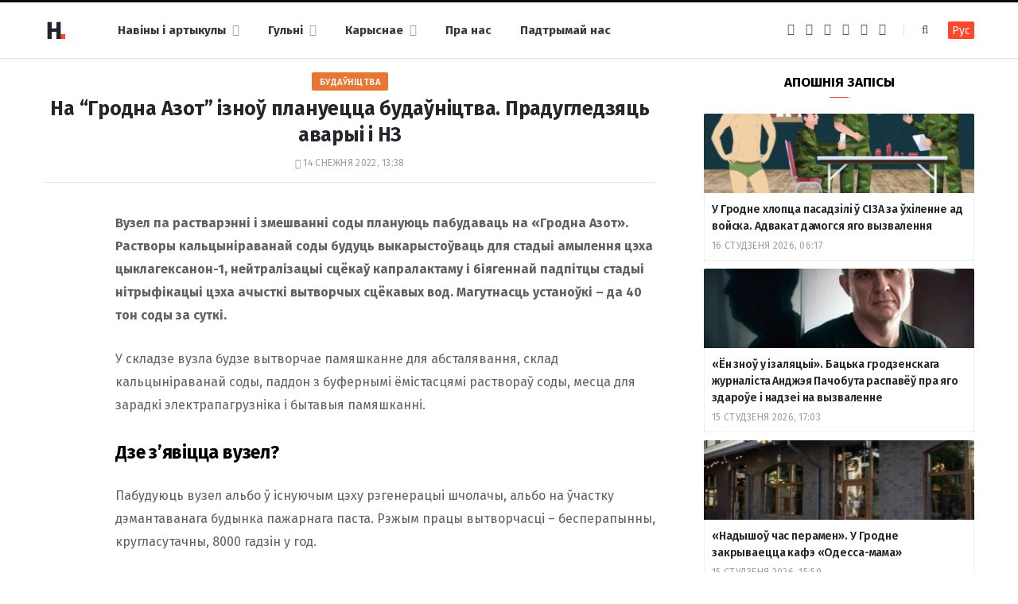

--- FILE ---
content_type: text/html; charset=UTF-8
request_url: https://hrodna.life/2022/12/14/azot-stroitelstvo-2022/
body_size: 14316
content:
<!DOCTYPE html><html lang="be" itemscope="itemscope" itemtype="http://schema.org/WebSite"><head><link 
 rel="alternate" 
 hreflang="x-default" 
 href="https://hrodna.life/2022/12/14/azot-stroitelstvo-2022/" /><link 
 rel="alternate" 
 hreflang="ru_RU" 
 href="https://ru.hrodna.life/2022/12/14/azot-stroitelstvo-2022/" /><meta charset="UTF-8" /><meta http-equiv="x-ua-compatible" content="ie=edge" /><meta name="viewport" content="width=device-width, initial-scale=1" /><link rel="profile" href="http://gmpg.org/xfn/11" /><link rel="apple-touch-icon" sizes="180x180" href="/wp-content/themes/hrodna-2019/apple-touch-icon.png"><link rel="icon" type="image/png" href="/wp-content/themes/hrodna-2019/fav/icon-32x32.png" sizes="32x32"><link rel="icon" type="image/png" href="/wp-content/themes/hrodna-2019/fav/icon-16x16.png" sizes="16x16"><link rel="manifest" href="/wp-content/themes/hrodna-2019/fav/manifest.json" crossorigin="use-credentials"><meta name="msapplication-config" content="/wp-content/themes/hrodna-2019/fav/browserconfig.xml"><meta name="theme-color" content="#f4f6f8"><meta name='robots' content='index, follow, max-image-preview:large, max-snippet:-1, max-video-preview:-1' /><style>img:is([sizes="auto" i], [sizes^="auto," i]) { contain-intrinsic-size: 3000px 1500px }</style> <script data-cfasync="false" data-pagespeed-no-defer>var gtm4wp_datalayer_name = "dataLayer";
	var dataLayer = dataLayer || [];

	const gtm4wp_scrollerscript_debugmode         = false;
	const gtm4wp_scrollerscript_callbacktime      = 100;
	const gtm4wp_scrollerscript_readerlocation    = 150;
	const gtm4wp_scrollerscript_contentelementid  = "content";
	const gtm4wp_scrollerscript_scannertime       = 60;</script> <title>На &quot;Гродна Азот&quot; ізноў плануецца будаўніцтва. Прадугледзяць аварыі і НЗ - Hrodna.life - навіны Гродна</title><meta name="description" content="Вузел па растварэнні і змешванні соды плануюць пабудаваць на «Гродна Азот». Растворы кальцыніраванай соды будуць выкарыстоўваць для стадыі амылення цэха" /><meta property="og:locale" content="en_US" /><meta property="og:type" content="article" /><meta property="og:title" content="На &quot;Гродна Азот&quot; ізноў плануецца будаўніцтва. Прадугледзяць аварыі і НЗ" /><meta property="og:description" content="Вузел па растварэнні і змешванні соды плануюць пабудаваць на «Гродна Азот». Растворы кальцыніраванай соды будуць выкарыстоўваць для стадыі амылення цэха" /><meta property="og:url" content="https://hrodna.life/2022/12/14/azot-stroitelstvo-2022/" /><meta property="og:site_name" content="Hrodna.life - навіны Гродна" /><meta property="article:publisher" content="https://www.facebook.com/hrodna.one.love" /><meta property="article:published_time" content="2022-12-14T10:38:31+00:00" /><meta property="article:modified_time" content="2022-12-14T11:01:18+00:00" /><meta property="og:image" content="https://hrodna.life/wp-content/uploads/2022/12/Grodno-Azot.jpg" /><meta property="og:image:width" content="1" /><meta property="og:image:height" content="1" /><meta property="og:image:type" content="image/jpeg" /><meta name="author" content="А К" /><meta name="twitter:card" content="summary_large_image" /><meta name="twitter:creator" content="@HrodnaL" /> <script type="application/ld+json" class="yoast-schema-graph">{"@context":"https://schema.org","@graph":[{"@type":"NewsArticle","@id":"https://hrodna.life/2022/12/14/azot-stroitelstvo-2022/#article","isPartOf":{"@id":"https://hrodna.life/2022/12/14/azot-stroitelstvo-2022/"},"author":{"name":"А К","@id":"https://hrodna.life/#/schema/person/f193410c52aa1794c8432f4479805ce0"},"headline":"На &#8220;Гродна Азот&#8221; ізноў плануецца будаўніцтва. Прадугледзяць аварыі і НЗ","datePublished":"2022-12-14T10:38:31+00:00","dateModified":"2022-12-14T11:01:18+00:00","mainEntityOfPage":{"@id":"https://hrodna.life/2022/12/14/azot-stroitelstvo-2022/"},"wordCount":175,"publisher":{"@id":"https://hrodna.life/#organization"},"image":{"@id":"https://hrodna.life/2022/12/14/azot-stroitelstvo-2022/#primaryimage"},"thumbnailUrl":"https://hrodna.life/wp-content/uploads/2022/12/Grodno-Azot.jpg","keywords":["будаўніцтва","грамадства","прамысловасць","экалогія"],"articleSection":["Навіны"],"inLanguage":"be","copyrightYear":"2022","copyrightHolder":{"@id":"https://hrodna.life/#organization"}},{"@type":"WebPage","@id":"https://hrodna.life/2022/12/14/azot-stroitelstvo-2022/","url":"https://hrodna.life/2022/12/14/azot-stroitelstvo-2022/","name":"На \"Гродна Азот\" ізноў плануецца будаўніцтва. Прадугледзяць аварыі і НЗ - Hrodna.life - навіны Гродна","isPartOf":{"@id":"https://hrodna.life/#website"},"primaryImageOfPage":{"@id":"https://hrodna.life/2022/12/14/azot-stroitelstvo-2022/#primaryimage"},"image":{"@id":"https://hrodna.life/2022/12/14/azot-stroitelstvo-2022/#primaryimage"},"thumbnailUrl":"https://hrodna.life/wp-content/uploads/2022/12/Grodno-Azot.jpg","datePublished":"2022-12-14T10:38:31+00:00","dateModified":"2022-12-14T11:01:18+00:00","description":"Вузел па растварэнні і змешванні соды плануюць пабудаваць на «Гродна Азот». Растворы кальцыніраванай соды будуць выкарыстоўваць для стадыі амылення цэха","inLanguage":"be","potentialAction":[{"@type":"ReadAction","target":["https://hrodna.life/2022/12/14/azot-stroitelstvo-2022/"]}]},{"@type":"ImageObject","inLanguage":"be","@id":"https://hrodna.life/2022/12/14/azot-stroitelstvo-2022/#primaryimage","url":"https://hrodna.life/wp-content/uploads/2022/12/Grodno-Azot.jpg","contentUrl":"https://hrodna.life/wp-content/uploads/2022/12/Grodno-Azot.jpg","caption":"Гродна Азот. Фото: Hrodna.life"},{"@type":"WebSite","@id":"https://hrodna.life/#website","url":"https://hrodna.life/","name":"Hrodna.life - навіны Гродна","description":"Hrodna.life - навіны і гісторыі з Гродна","publisher":{"@id":"https://hrodna.life/#organization"},"potentialAction":[{"@type":"SearchAction","target":{"@type":"EntryPoint","urlTemplate":"https://hrodna.life/?s={search_term_string}"},"query-input":{"@type":"PropertyValueSpecification","valueRequired":true,"valueName":"search_term_string"}}],"inLanguage":"be"},{"@type":"Organization","@id":"https://hrodna.life/#organization","name":"Hrodna.life","url":"https://hrodna.life/","logo":{"@type":"ImageObject","inLanguage":"be","@id":"https://hrodna.life/#/schema/logo/image/","url":"https://hrodna.life/wp-content/uploads/2017/10/320-logos3-01.png","contentUrl":"https://hrodna.life/wp-content/uploads/2017/10/320-logos3-01.png","width":320,"height":112,"caption":"Hrodna.life"},"image":{"@id":"https://hrodna.life/#/schema/logo/image/"},"sameAs":["https://www.facebook.com/hrodna.one.love","https://www.linkedin.com/company/hrodna-life/","https://be.wikipedia.org/wiki/Hrodna.life"],"email":"people34letters@gmail.com","legalName":"Žmonės ir raidės, VšĮ","foundingDate":"2016-10-10","ownershipFundingInfo":"https://hrodna.life/about-us/","correctionsPolicy":"https://hrodna.life/about-us/","ethicsPolicy":"https://hrodna.life/standarts/"},{"@type":"Person","@id":"https://hrodna.life/#/schema/person/f193410c52aa1794c8432f4479805ce0","name":"А К","image":{"@type":"ImageObject","inLanguage":"be","@id":"https://hrodna.life/#/schema/person/image/","url":"https://secure.gravatar.com/avatar/e76e793cf5dddc09a8ffb460892a5b0c?s=96&d=mm&r=g","contentUrl":"https://secure.gravatar.com/avatar/e76e793cf5dddc09a8ffb460892a5b0c?s=96&d=mm&r=g","caption":"А К"},"sameAs":["https://ru.hrodna.life/","https://x.com/HrodnaL"],"jobTitle":"выпускающий редактор","worksFor":"Hrodna.life","url":"https://hrodna.life/author/alena/"}]}</script> <link rel="amphtml" href="https://hrodna.life/2022/12/14/azot-stroitelstvo-2022/amp/" /><meta name="generator" content="AMP for WP 1.1.10"/><link rel='dns-prefetch' href='//ajax.googleapis.com' /><link href='https://fonts.gstatic.com' crossorigin='anonymous' rel='preconnect' /><link rel="alternate" type="application/rss+xml" title="Hrodna.life - навіны Гродна &raquo; Стужка" href="https://hrodna.life/feed/" /><link rel="alternate" type="application/rss+xml" title="Hrodna.life - навіны Гродна &raquo; Стужка каментарыяў" href="https://hrodna.life/comments/feed/" /><link rel='stylesheet' id='wp-block-library-css' href='https://hrodna.life/wp-includes/css/dist/block-library/style.min.css' type='text/css' media='all' /><style id='classic-theme-styles-inline-css' type='text/css'>/*! This file is auto-generated */
.wp-block-button__link{color:#fff;background-color:#32373c;border-radius:9999px;box-shadow:none;text-decoration:none;padding:calc(.667em + 2px) calc(1.333em + 2px);font-size:1.125em}.wp-block-file__button{background:#32373c;color:#fff;text-decoration:none}</style><style id='global-styles-inline-css' type='text/css'>:root{--wp--preset--aspect-ratio--square: 1;--wp--preset--aspect-ratio--4-3: 4/3;--wp--preset--aspect-ratio--3-4: 3/4;--wp--preset--aspect-ratio--3-2: 3/2;--wp--preset--aspect-ratio--2-3: 2/3;--wp--preset--aspect-ratio--16-9: 16/9;--wp--preset--aspect-ratio--9-16: 9/16;--wp--preset--color--black: #000000;--wp--preset--color--cyan-bluish-gray: #abb8c3;--wp--preset--color--white: #ffffff;--wp--preset--color--pale-pink: #f78da7;--wp--preset--color--vivid-red: #cf2e2e;--wp--preset--color--luminous-vivid-orange: #ff6900;--wp--preset--color--luminous-vivid-amber: #fcb900;--wp--preset--color--light-green-cyan: #7bdcb5;--wp--preset--color--vivid-green-cyan: #00d084;--wp--preset--color--pale-cyan-blue: #8ed1fc;--wp--preset--color--vivid-cyan-blue: #0693e3;--wp--preset--color--vivid-purple: #9b51e0;--wp--preset--gradient--vivid-cyan-blue-to-vivid-purple: linear-gradient(135deg,rgba(6,147,227,1) 0%,rgb(155,81,224) 100%);--wp--preset--gradient--light-green-cyan-to-vivid-green-cyan: linear-gradient(135deg,rgb(122,220,180) 0%,rgb(0,208,130) 100%);--wp--preset--gradient--luminous-vivid-amber-to-luminous-vivid-orange: linear-gradient(135deg,rgba(252,185,0,1) 0%,rgba(255,105,0,1) 100%);--wp--preset--gradient--luminous-vivid-orange-to-vivid-red: linear-gradient(135deg,rgba(255,105,0,1) 0%,rgb(207,46,46) 100%);--wp--preset--gradient--very-light-gray-to-cyan-bluish-gray: linear-gradient(135deg,rgb(238,238,238) 0%,rgb(169,184,195) 100%);--wp--preset--gradient--cool-to-warm-spectrum: linear-gradient(135deg,rgb(74,234,220) 0%,rgb(151,120,209) 20%,rgb(207,42,186) 40%,rgb(238,44,130) 60%,rgb(251,105,98) 80%,rgb(254,248,76) 100%);--wp--preset--gradient--blush-light-purple: linear-gradient(135deg,rgb(255,206,236) 0%,rgb(152,150,240) 100%);--wp--preset--gradient--blush-bordeaux: linear-gradient(135deg,rgb(254,205,165) 0%,rgb(254,45,45) 50%,rgb(107,0,62) 100%);--wp--preset--gradient--luminous-dusk: linear-gradient(135deg,rgb(255,203,112) 0%,rgb(199,81,192) 50%,rgb(65,88,208) 100%);--wp--preset--gradient--pale-ocean: linear-gradient(135deg,rgb(255,245,203) 0%,rgb(182,227,212) 50%,rgb(51,167,181) 100%);--wp--preset--gradient--electric-grass: linear-gradient(135deg,rgb(202,248,128) 0%,rgb(113,206,126) 100%);--wp--preset--gradient--midnight: linear-gradient(135deg,rgb(2,3,129) 0%,rgb(40,116,252) 100%);--wp--preset--font-size--small: 13px;--wp--preset--font-size--medium: 20px;--wp--preset--font-size--large: 36px;--wp--preset--font-size--x-large: 42px;--wp--preset--spacing--20: 0.44rem;--wp--preset--spacing--30: 0.67rem;--wp--preset--spacing--40: 1rem;--wp--preset--spacing--50: 1.5rem;--wp--preset--spacing--60: 2.25rem;--wp--preset--spacing--70: 3.38rem;--wp--preset--spacing--80: 5.06rem;--wp--preset--shadow--natural: 6px 6px 9px rgba(0, 0, 0, 0.2);--wp--preset--shadow--deep: 12px 12px 50px rgba(0, 0, 0, 0.4);--wp--preset--shadow--sharp: 6px 6px 0px rgba(0, 0, 0, 0.2);--wp--preset--shadow--outlined: 6px 6px 0px -3px rgba(255, 255, 255, 1), 6px 6px rgba(0, 0, 0, 1);--wp--preset--shadow--crisp: 6px 6px 0px rgba(0, 0, 0, 1);}:where(.is-layout-flex){gap: 0.5em;}:where(.is-layout-grid){gap: 0.5em;}body .is-layout-flex{display: flex;}.is-layout-flex{flex-wrap: wrap;align-items: center;}.is-layout-flex > :is(*, div){margin: 0;}body .is-layout-grid{display: grid;}.is-layout-grid > :is(*, div){margin: 0;}:where(.wp-block-columns.is-layout-flex){gap: 2em;}:where(.wp-block-columns.is-layout-grid){gap: 2em;}:where(.wp-block-post-template.is-layout-flex){gap: 1.25em;}:where(.wp-block-post-template.is-layout-grid){gap: 1.25em;}.has-black-color{color: var(--wp--preset--color--black) !important;}.has-cyan-bluish-gray-color{color: var(--wp--preset--color--cyan-bluish-gray) !important;}.has-white-color{color: var(--wp--preset--color--white) !important;}.has-pale-pink-color{color: var(--wp--preset--color--pale-pink) !important;}.has-vivid-red-color{color: var(--wp--preset--color--vivid-red) !important;}.has-luminous-vivid-orange-color{color: var(--wp--preset--color--luminous-vivid-orange) !important;}.has-luminous-vivid-amber-color{color: var(--wp--preset--color--luminous-vivid-amber) !important;}.has-light-green-cyan-color{color: var(--wp--preset--color--light-green-cyan) !important;}.has-vivid-green-cyan-color{color: var(--wp--preset--color--vivid-green-cyan) !important;}.has-pale-cyan-blue-color{color: var(--wp--preset--color--pale-cyan-blue) !important;}.has-vivid-cyan-blue-color{color: var(--wp--preset--color--vivid-cyan-blue) !important;}.has-vivid-purple-color{color: var(--wp--preset--color--vivid-purple) !important;}.has-black-background-color{background-color: var(--wp--preset--color--black) !important;}.has-cyan-bluish-gray-background-color{background-color: var(--wp--preset--color--cyan-bluish-gray) !important;}.has-white-background-color{background-color: var(--wp--preset--color--white) !important;}.has-pale-pink-background-color{background-color: var(--wp--preset--color--pale-pink) !important;}.has-vivid-red-background-color{background-color: var(--wp--preset--color--vivid-red) !important;}.has-luminous-vivid-orange-background-color{background-color: var(--wp--preset--color--luminous-vivid-orange) !important;}.has-luminous-vivid-amber-background-color{background-color: var(--wp--preset--color--luminous-vivid-amber) !important;}.has-light-green-cyan-background-color{background-color: var(--wp--preset--color--light-green-cyan) !important;}.has-vivid-green-cyan-background-color{background-color: var(--wp--preset--color--vivid-green-cyan) !important;}.has-pale-cyan-blue-background-color{background-color: var(--wp--preset--color--pale-cyan-blue) !important;}.has-vivid-cyan-blue-background-color{background-color: var(--wp--preset--color--vivid-cyan-blue) !important;}.has-vivid-purple-background-color{background-color: var(--wp--preset--color--vivid-purple) !important;}.has-black-border-color{border-color: var(--wp--preset--color--black) !important;}.has-cyan-bluish-gray-border-color{border-color: var(--wp--preset--color--cyan-bluish-gray) !important;}.has-white-border-color{border-color: var(--wp--preset--color--white) !important;}.has-pale-pink-border-color{border-color: var(--wp--preset--color--pale-pink) !important;}.has-vivid-red-border-color{border-color: var(--wp--preset--color--vivid-red) !important;}.has-luminous-vivid-orange-border-color{border-color: var(--wp--preset--color--luminous-vivid-orange) !important;}.has-luminous-vivid-amber-border-color{border-color: var(--wp--preset--color--luminous-vivid-amber) !important;}.has-light-green-cyan-border-color{border-color: var(--wp--preset--color--light-green-cyan) !important;}.has-vivid-green-cyan-border-color{border-color: var(--wp--preset--color--vivid-green-cyan) !important;}.has-pale-cyan-blue-border-color{border-color: var(--wp--preset--color--pale-cyan-blue) !important;}.has-vivid-cyan-blue-border-color{border-color: var(--wp--preset--color--vivid-cyan-blue) !important;}.has-vivid-purple-border-color{border-color: var(--wp--preset--color--vivid-purple) !important;}.has-vivid-cyan-blue-to-vivid-purple-gradient-background{background: var(--wp--preset--gradient--vivid-cyan-blue-to-vivid-purple) !important;}.has-light-green-cyan-to-vivid-green-cyan-gradient-background{background: var(--wp--preset--gradient--light-green-cyan-to-vivid-green-cyan) !important;}.has-luminous-vivid-amber-to-luminous-vivid-orange-gradient-background{background: var(--wp--preset--gradient--luminous-vivid-amber-to-luminous-vivid-orange) !important;}.has-luminous-vivid-orange-to-vivid-red-gradient-background{background: var(--wp--preset--gradient--luminous-vivid-orange-to-vivid-red) !important;}.has-very-light-gray-to-cyan-bluish-gray-gradient-background{background: var(--wp--preset--gradient--very-light-gray-to-cyan-bluish-gray) !important;}.has-cool-to-warm-spectrum-gradient-background{background: var(--wp--preset--gradient--cool-to-warm-spectrum) !important;}.has-blush-light-purple-gradient-background{background: var(--wp--preset--gradient--blush-light-purple) !important;}.has-blush-bordeaux-gradient-background{background: var(--wp--preset--gradient--blush-bordeaux) !important;}.has-luminous-dusk-gradient-background{background: var(--wp--preset--gradient--luminous-dusk) !important;}.has-pale-ocean-gradient-background{background: var(--wp--preset--gradient--pale-ocean) !important;}.has-electric-grass-gradient-background{background: var(--wp--preset--gradient--electric-grass) !important;}.has-midnight-gradient-background{background: var(--wp--preset--gradient--midnight) !important;}.has-small-font-size{font-size: var(--wp--preset--font-size--small) !important;}.has-medium-font-size{font-size: var(--wp--preset--font-size--medium) !important;}.has-large-font-size{font-size: var(--wp--preset--font-size--large) !important;}.has-x-large-font-size{font-size: var(--wp--preset--font-size--x-large) !important;}
:where(.wp-block-post-template.is-layout-flex){gap: 1.25em;}:where(.wp-block-post-template.is-layout-grid){gap: 1.25em;}
:where(.wp-block-columns.is-layout-flex){gap: 2em;}:where(.wp-block-columns.is-layout-grid){gap: 2em;}
:root :where(.wp-block-pullquote){font-size: 1.5em;line-height: 1.6;}</style><link rel='stylesheet' id='related-posts-by-taxonomy-css' href='https://hrodna.life/wp-content/plugins/related-posts-by-taxonomy/includes/assets/css/styles.css' type='text/css' media='all' /><link rel='stylesheet' id='tptn-style-left-thumbs-css' href='https://hrodna.life/wp-content/plugins/top-10/css/left-thumbs.min.css' type='text/css' media='all' /><style id='tptn-style-left-thumbs-inline-css' type='text/css'>.tptn-left-thumbs a {
				width: 150px;
				height: 150px;
				text-decoration: none;
			}
			.tptn-left-thumbs img {
				width: 150px;
				max-height: 150px;
				margin: auto;
			}
			.tptn-left-thumbs .tptn_title {
				width: 100%;
			}</style><link rel='stylesheet' id='hrodna-core-css' href='https://hrodna.life/wp-content/themes/hrodna-2019/style.css' type='text/css' media='all' /><link rel='stylesheet' id='pwa-css-css' href='https://hrodna.life/wp-content/themes/hrodna-2019/css/pwa.css' type='text/css' media='all' /><link rel='stylesheet' id='more-css' href='https://hrodna.life/wp-content/themes/hrodna-2019/css/more.css' type='text/css' media='all' /><link rel='stylesheet' id='magnific-popup-css' href='https://hrodna.life/wp-content/themes/hrodna-2019/css/lightbox.css' type='text/css' media='all' /><link rel='stylesheet' id='hrodna-skin-css' href='https://hrodna.life/wp-content/themes/hrodna-2019/css/skin-magazine.css' type='text/css' media='all' /><style id='hrodna-skin-inline-css' type='text/css'>::selection { background: rgba(255,71,44, 0.4); }

::-moz-selection { background: rgba(255,71,44, 0.4); }

:root { --main-color: #ff472c; }

input[type="submit"],
button,
input[type="button"],
.button,
.cart-action .cart-link .counter,
.main-head.compact .posts-ticker .heading,
.comments-list .bypostauthor .post-author,
.cat-label a:hover,
.cat-label.color a,
.post-thumb:hover .cat-label a,
.products-block .more-link:hover,
.beauty-slider .slick-dots .slick-active button,
.carousel-slider .category,
.grid-b-slider .category,
.page-links .current,
.page-links a:hover,
.page-links > span,
.widget-posts .posts.full .counter:before,
.wp-block-button .wp-block-button__link { background: #ff472c; }

blockquote:before,
.main-color,
.top-bar .social-icons a:hover,
.navigation .menu > li:hover > a,
.navigation .menu > .current-menu-item > a,
.navigation .menu > .current-menu-parent > a,
.navigation .menu > .current-menu-ancestor > a,
.navigation li:hover > a:after,
.navigation .current-menu-item > a:after,
.navigation .current-menu-parent > a:after,
.navigation .current-menu-ancestor > a:after,
.navigation .menu li li:hover > a,
.navigation .menu li li.current-menu-item > a,
.tag-share .post-tags a:hover,
.post-share-icons a:hover,
.post-share-icons .likes-count,
.author-box .author > span,
.comments-area .section-head .number,
.comments-list .comment-reply-link,
.comment-form input[type=checkbox],
.main-footer.dark .social-link:hover,
.lower-footer .social-icons .fa,
.archive-head .sub-title,
.social-share a:hover,
.social-icons a:hover,
.post-meta .post-cat > a,
.post-meta-c .post-author > a,
.large-post-b .post-footer .author a,
.trendy-slider .post-cat a,
.main-pagination .next a:hover,
.main-pagination .previous a:hover,
.main-pagination.number .current,
.post-content a,
.textwidget a,
.widget-about .more,
.widget-about .social-icons .social-btn:hover,
.widget-social .social-link:hover,
.wp-block-pullquote blockquote:before,
.egcf-modal .checkbox { color: #ff472c; }

.products-block .more-link:hover,
.beauty-slider .slick-dots .slick-active button,
.page-links .current,
.page-links a:hover,
.page-links > span,
.woocommerce nav.woocommerce-pagination ul li span.current,
.woocommerce nav.woocommerce-pagination ul li a:hover { border-color: #ff472c; }

.widget_categories a:before,
.widget_product_categories a:before,
.widget_archive a:before { border: 1px solid #ff472c; }

.skin-miranda .sidebar .widget-title,
.skin-beauty .sidebar .widget-title { border-top-color: #ff472c; }

.skin-rovella .navigation.dark .menu li:hover > a,
.skin-rovella .navigation.dark .menu li li:hover > a,
.skin-rovella .navigation.dark .menu li:hover > a:after,
.skin-rovella .main-footer.stylish .copyright a { color: #ff472c; }

.skin-travel .navigation.dark .menu li:hover > a,
.skin-travel .navigation.dark .menu li li:hover > a,
.skin-travel .navigation.dark .menu li:hover > a:after,
.skin-travel .posts-carousel .block-heading .title,
.skin-travel .post-content .read-more a,
.skin-travel .sidebar .widget-title,
.skin-travel .grid-post-b .read-more-btn { color: #ff472c; }

.skin-travel .sidebar .widget-title:after,
.skin-travel .post-content .read-more a:before,
.skin-travel .grid-post-b .read-more-btn { border-color: #ff472c; }

.skin-travel .grid-post-b .read-more-btn:hover,
.skin-travel .posts-carousel .block-heading:after { background-color: #ff472c; }

.navigation.dark .menu li:hover > a,
.navigation.dark .menu li li:hover > a,
.navigation.dark .menu li:hover > a:after { color: #ff472c; }

.sidebar .widget-title:after,
.comment-respond .section-head .title:after { background: #ff472c; }

.section-head .title { border-bottom-color: #ff472c; }</style> <script type="text/javascript" src="https://ajax.googleapis.com/ajax/libs/jquery/3.6.0/jquery.min.js" id="jquery-js"></script> <script type="text/javascript" src="https://hrodna.life/wp-content/plugins/duracelltomi-google-tag-manager/dist/js/analytics-talk-content-tracking.js" id="gtm4wp-scroll-tracking-js"></script> <script type="text/javascript" src="https://hrodna.life/wp-content/themes/hrodna-2019/js/lazysizes.js" id="lazysizes-js"></script> <script type="text/javascript" id="wbcr_clearfy-css-lazy-load-js-extra">var wbcr_clearfy_async_links = {"wbcr_clearfy-font-awesome":"\/wp-content\/themes\/hrodna-2019\/css\/fontawesome\/css\/font-awesome.min.css","wbcr_clearfy-google-fonts":"https:\/\/fonts.googleapis.com\/css?family=Fira%20Sans:400,400italic,600,700"};</script> <script type="text/javascript" src="https://hrodna.life/wp-content/plugins/clearfy/assets/js/css-lazy-load.min.js" id="wbcr_clearfy-css-lazy-load-js"></script> <link rel="https://api.w.org/" href="https://hrodna.life/wp-json/" /><link rel="alternate" title="JSON" type="application/json" href="https://hrodna.life/wp-json/wp/v2/posts/226701" />  <script data-cfasync="false" data-pagespeed-no-defer>var dataLayer_content = {"pageTitle":"На &quot;Гродна Азот&quot; ізноў плануецца будаўніцтва. Прадугледзяць аварыі і НЗ - Hrodna.life - навіны Гродна","pagePostType":"post","pagePostType2":"single-post","pageCategory":["uncategorized"],"pageAttributes":["budaunitstva","gramadstva","pramyislovasts","ekalogiya"],"pagePostAuthor":"А К"};
	dataLayer.push( dataLayer_content );</script> <script data-cfasync="false" data-pagespeed-no-defer>(function(w,d,s,l,i){w[l]=w[l]||[];w[l].push({'gtm.start':
new Date().getTime(),event:'gtm.js'});var f=d.getElementsByTagName(s)[0],
j=d.createElement(s),dl=l!='dataLayer'?'&l='+l:'';j.async=true;j.src=
'//www.googletagmanager.com/gtm.js?id='+i+dl;f.parentNode.insertBefore(j,f);
})(window,document,'script','dataLayer','GTM-N8JG8MF');</script> <style id="uagb-style-conditional-extension">@media (min-width: 1025px){body .uag-hide-desktop.uagb-google-map__wrap,body .uag-hide-desktop{display:none !important}}@media (min-width: 768px) and (max-width: 1024px){body .uag-hide-tab.uagb-google-map__wrap,body .uag-hide-tab{display:none !important}}@media (max-width: 767px){body .uag-hide-mob.uagb-google-map__wrap,body .uag-hide-mob{display:none !important}}</style><style id="uagb-style-frontend-226701">.uag-blocks-common-selector{z-index:var(--z-index-desktop) !important}@media (max-width: 976px){.uag-blocks-common-selector{z-index:var(--z-index-tablet) !important}}@media (max-width: 767px){.uag-blocks-common-selector{z-index:var(--z-index-mobile) !important}}</style><link rel="icon" href="https://hrodna.life/wp-content/uploads/2019/12/cropped-favicon-new-2-32x32.png" sizes="32x32" /><link rel="icon" href="https://hrodna.life/wp-content/uploads/2019/12/cropped-favicon-new-2-192x192.png" sizes="192x192" /><link rel="apple-touch-icon" href="https://hrodna.life/wp-content/uploads/2019/12/cropped-favicon-new-2-180x180.png" /><meta name="msapplication-TileImage" content="https://hrodna.life/wp-content/uploads/2019/12/cropped-favicon-new-2-270x270.png" /><meta name="google-site-verification" content="4ZJBd1a8Bwp4TsDwD6SYu-YYuEAEOvbAXgMRUARXTk0" /><meta name="yandex-verification" content="88055858724b3707" /><meta name="f1d30d9785acd0564bff3e2e85f4de9b" content="7ecf15d000a64bd1b7b29414e1a1d382" /><meta name="cmsmagazine" content="cdab92b723a21724632e9158c35c02b8" /> <script async src="https://pagead2.googlesyndication.com/pagead/js/adsbygoogle.js?client=ca-pub-1610395315342102"
     crossorigin="anonymous"></script> <script>var LANG_VARS = {
            youAreOffline : "Вы афлайн.",
            weSaveYourMessage : "Мы захавалі ваша паведамленне і адправім яго як толькі вы будзеце анлайн.",
            weGetYourMessage : "Мы атрымалі ваша паведамленне",
            networkError : "Здаецца, у вас праблемы з інтэрнэт-злучэннем. Паспрабуйце ўстараніць праблему і перазагрузіць старонку.",
        };</script> </head><body class="post-template-default single single-post postid-226701 single-format-standard right-sidebar  lazy-normal skin-magazine"><div class="main-wrap"><header id="main-head" class="main-head head-nav-below simple simple-boxed has-search-modal"><div class="inner inner-head" data-sticky-bar="1"><div class="wrap cf wrap-head"><div class="left-contain"> <span class="mobile-nav"><i class="fa fa-bars"></i></span><div class="title"> <a href="https://hrodna.life/" title="Hrodna.life &#8211; навіны Гродна" rel="home"> <img src="https://hrodna.life/wp-content/uploads/2022/06/logo-small-1.png" class="logo-image" alt="Hrodna.life &#8211; навіны Гродна" srcset="https://hrodna.life/wp-content/uploads/2022/06/logo-small-1.png ,https://hrodna.life/wp-content/uploads/2022/06/logo-small-x2-1.png 2x" /> </a></div></div><div class="navigation-wrap inline"><nav class="navigation inline simple light" data-sticky-bar="1"><div class="menu-topmenu-container"><ul id="menu-topmenu" class="menu"><li id="menu-item-208351" class="menu-item menu-item-type-custom menu-item-object-custom menu-item-has-children menu-item-208351"><a href="/articles/">Навіны і артыкулы</a><ul class="sub-menu"><li id="menu-item-208352" class="menu-item menu-item-type-taxonomy menu-item-object-category current-post-ancestor current-menu-parent current-post-parent menu-cat-1 menu-item-208352"><a href="https://hrodna.life/category/uncategorized/">Навіны</a></li><li id="menu-item-208354" class="menu-item menu-item-type-taxonomy menu-item-object-category menu-cat-14 menu-item-208354"><a href="https://hrodna.life/category/gorad/">Горад</a></li><li id="menu-item-208353" class="menu-item menu-item-type-taxonomy menu-item-object-category menu-cat-24 menu-item-208353"><a href="https://hrodna.life/category/lyudzi-i-spravyi/">Людзі і справы</a></li><li id="menu-item-208355" class="menu-item menu-item-type-taxonomy menu-item-object-category menu-cat-18 menu-item-208355"><a href="https://hrodna.life/category/spadchyina/">Спадчына</a></li><li id="menu-item-208356" class="menu-item menu-item-type-taxonomy menu-item-object-category menu-cat-20 menu-item-208356"><a href="https://hrodna.life/category/zdaroue-i-sport/">Здароўе і спорт</a></li><li id="menu-item-208357" class="menu-item menu-item-type-taxonomy menu-item-object-category menu-cat-22 menu-item-208357"><a href="https://hrodna.life/category/servisyi/">Карыснае</a></li><li id="menu-item-210831" class="menu-item menu-item-type-custom menu-item-object-custom menu-item-210831"><a href="https://hrodna.life/articles/">Усе публікацыі</a></li></ul></li><li id="menu-item-208358" class="menu-item menu-item-type-custom menu-item-object-custom menu-item-has-children menu-item-208358"><a href="#">Гульні</a><ul class="sub-menu"><li id="menu-item-208359" class="menu-item menu-item-type-custom menu-item-object-custom menu-item-208359"><a href="https://hrodna.life/games/sortirovka-musora/">Сартуй смецце</a></li><li id="menu-item-208360" class="menu-item menu-item-type-custom menu-item-object-custom menu-item-208360"><a href="https://hrodna.life/games/granica/">Мяжа побач</a></li><li id="menu-item-210832" class="menu-item menu-item-type-custom menu-item-object-custom menu-item-210832"><a href="https://hrodna.life/tag/test/">Тэсты</a></li></ul></li><li id="menu-item-210856" class="menu-item menu-item-type-custom menu-item-object-custom menu-item-has-children menu-item-210856"><a href="#">Карыснае</a><ul class="sub-menu"><li id="menu-item-210857" class="menu-item menu-item-type-custom menu-item-object-custom menu-item-210857"><a href="https://ru.hrodna.life/kapitalnye-remonty-v-grodno/">Карта капітальных рамонтаў</a></li><li id="menu-item-210859" class="menu-item menu-item-type-post_type menu-item-object-page menu-item-210859"><a href="https://hrodna.life/vacancies/">Праца ў Гродне</a></li><li id="menu-item-247729" class="menu-item menu-item-type-taxonomy menu-item-object-post_tag menu-item-247729"><a href="https://hrodna.life/tag/rjecjept/">Рэцэпты</a></li></ul></li><li id="menu-item-208363" class="menu-item menu-item-type-post_type menu-item-object-page menu-item-208363"><a href="https://hrodna.life/about-us/">Пра нас</a></li><li id="menu-item-263241" class="menu-item menu-item-type-post_type menu-item-object-page menu-item-263241"><a href="https://hrodna.life/support/">Падтрымай нас</a></li></ul></div></nav></div><div class="actions"><ul class="social-icons cf"><li><a href="https://www.facebook.com/hrodna.one.love" class="fa fa-facebook" target="_blank"><span class="visuallyhidden">Facebook</span></a></li><li><a href="https://www.instagram.com/hrodna.mylove/" class="fa fa-instagram" target="_blank"><span class="visuallyhidden">Instagram</span></a></li><li><a href="https://t.me/hrodnaonelove" class="fa fa-paper-plane" target="_blank"><span class="visuallyhidden">Telegram</span></a></li><li><a href="https://hrodna.life/feed" class="fa fa-rss" target="_blank"><span class="visuallyhidden">RSS</span></a></li><li><a href="https://www.youtube.com/@LookfromHrodna" class="fa fa-youtube" target="_blank"><span class="visuallyhidden">YouTube</span></a></li><li><a href="https://vk.com/hrodna.like" class="fa fa-vk" target="_blank"><span class="visuallyhidden">Вконтакте</span></a></li></ul> <a href="#" title="Пошук" class="search-link"><i class="fa fa-search"></i></a><div class="search-box-overlay"><form method="get" class="search-form" action="https://hrodna.life/"> <button type="submit" class="search-submit"><i class="fa fa-search"></i></button> <input type="search" class="search-field" name="s" placeholder="Увядзіце і націсніце ўвод" value="" required /></form></div> <a href="https://ru.hrodna.life/2022/12/14/azot-stroitelstvo-2022/" target="_blank" class="lang-link">Рус</a></div></div></div></header><div class="main wrap"><div class="ts-row cf"><div class="col-8 main-content cf"><article id="post-226701" class="the-post post-226701 post type-post status-publish format-standard has-post-thumbnail category-uncategorized tag-budaunitstva tag-gramadstva tag-pramyislovasts tag-ekalogiya metki-budaunitstva"><header class="post-header the-post-header cf"><div class="post-meta post-meta-alt the-post-meta"> <span class="post-cat"> <span class="metka" style="background: #e87635;"><a href="https://hrodna.life/metki/budaunitstva/" rel="tag">Будаўніцтва</a> </span> </span><h1 class="post-title"> На &#8220;Гродна Азот&#8221; ізноў плануецца будаўніцтва. Прадугледзяць аварыі і НЗ</h1><ul class="post-tags"><li><i class="fa fa-clock-o"></i> <time class="post-date">14 снежня 2022, 13:38</time></li></ul></div></header><div><div class="post-share-float share-float-a is-hidden cf"><div class="services"> <a href="https://www.facebook.com/sharer.php?u=https%3A%2F%2Fhrodna.life%2F2022%2F12%2F14%2Fazot-stroitelstvo-2022%2F" class="cf service facebook" onclick="window.open(this.href, 'windowName', 'toolbar=0,status=0,scrollbars=0,menubar=0,location=0,width=630,height=440'); return false;" title="Падзяліцца праз фейсбук"> <i class="fa fa-facebook"></i> <span class="label">Падзяліцца праз фейсбук</span> </a> <a href="https://twitter.com/intent/tweet?url=https%3A%2F%2Fhrodna.life%2F2022%2F12%2F14%2Fazot-stroitelstvo-2022%2F&#038;text=%D0%9D%D0%B0%20%22%D0%93%D1%80%D0%BE%D0%B4%D0%BD%D0%B0%20%D0%90%D0%B7%D0%BE%D1%82%22%20%D1%96%D0%B7%D0%BD%D0%BE%D1%9E%20%D0%BF%D0%BB%D0%B0%D0%BD%D1%83%D0%B5%D1%86%D1%86%D0%B0%20%D0%B1%D1%83%D0%B4%D0%B0%D1%9E%D0%BD%D1%96%D1%86%D1%82%D0%B2%D0%B0.%20%D0%9F%D1%80%D0%B0%D0%B4%D1%83%D0%B3%D0%BB%D0%B5%D0%B4%D0%B7%D1%8F%D1%86%D1%8C%20%D0%B0%D0%B2%D0%B0%D1%80%D1%8B%D1%96%20%D1%96%20%D0%9D%D0%97" class="cf service twitter" onclick="window.open(this.href, 'windowName', 'toolbar=0,status=0,scrollbars=0,menubar=0,location=0,width=630,height=440'); return false;" title="Падзяліцца спасылкай на Twitter"> <i class="fa fa-twitter"></i> <span class="label">Падзяліцца спасылкай на Twitter</span> </a> <a href="" class="cf service telegram" onclick="window.open(this.href, 'windowName', 'toolbar=0,status=0,scrollbars=0,menubar=0,location=0,width=630,height=440'); return false;" title="Telegram"> <i class="fa fa-paper-plane"></i> <span class="label">Telegram</span> </a> <a href="https://connect.ok.ru/dk?st.cmd=WidgetSharePreview&#038;st.shareUrl=https%3A%2F%2Fhrodna.life%2F2022%2F12%2F14%2Fazot-stroitelstvo-2022%2F&#038;st.title=%D0%9D%D0%B0%20%22%D0%93%D1%80%D0%BE%D0%B4%D0%BD%D0%B0%20%D0%90%D0%B7%D0%BE%D1%82%22%20%D1%96%D0%B7%D0%BD%D0%BE%D1%9E%20%D0%BF%D0%BB%D0%B0%D0%BD%D1%83%D0%B5%D1%86%D1%86%D0%B0%20%D0%B1%D1%83%D0%B4%D0%B0%D1%9E%D0%BD%D1%96%D1%86%D1%82%D0%B2%D0%B0.%20%D0%9F%D1%80%D0%B0%D0%B4%D1%83%D0%B3%D0%BB%D0%B5%D0%B4%D0%B7%D1%8F%D1%86%D1%8C%20%D0%B0%D0%B2%D0%B0%D1%80%D1%8B%D1%96%20%D1%96%20%D0%9D%D0%97" class="cf service ok" onclick="window.open(this.href, 'windowName', 'toolbar=0,status=0,scrollbars=0,menubar=0,location=0,width=630,height=440'); return false;" title="OK"> <i class="fa fa-odnoklassniki"></i> <span class="label">OK</span> </a> <a href="https://vk.com/share.php?url=https%3A%2F%2Fhrodna.life%2F2022%2F12%2F14%2Fazot-stroitelstvo-2022%2F&#038;title=%D0%9D%D0%B0%20%22%D0%93%D1%80%D0%BE%D0%B4%D0%BD%D0%B0%20%D0%90%D0%B7%D0%BE%D1%82%22%20%D1%96%D0%B7%D0%BD%D0%BE%D1%9E%20%D0%BF%D0%BB%D0%B0%D0%BD%D1%83%D0%B5%D1%86%D1%86%D0%B0%20%D0%B1%D1%83%D0%B4%D0%B0%D1%9E%D0%BD%D1%96%D1%86%D1%82%D0%B2%D0%B0.%20%D0%9F%D1%80%D0%B0%D0%B4%D1%83%D0%B3%D0%BB%D0%B5%D0%B4%D0%B7%D1%8F%D1%86%D1%8C%20%D0%B0%D0%B2%D0%B0%D1%80%D1%8B%D1%96%20%D1%96%20%D0%9D%D0%97&#038;image=https%3A%2F%2Fhrodna.life%2Fwp-content%2Fuploads%2F2022%2F12%2FGrodno-Azot.jpg" class="cf service vk" onclick="window.open(this.href, 'windowName', 'toolbar=0,status=0,scrollbars=0,menubar=0,location=0,width=630,height=440'); return false;" title="Вконтакте"> <i class="fa fa-vk"></i> <span class="label">Вконтакте</span> </a> <a href="/cdn-cgi/l/email-protection#[base64]" class="cf service email" onclick="window.open(this.href, 'windowName', 'toolbar=0,status=0,scrollbars=0,menubar=0,location=0,width=630,height=440'); return false;" title="Email"> <i class="fa fa-envelope-o"></i> <span class="label">Email</span> </a></div></div></div><div class="post-content description cf entry-content has-share-float content-normal"><p><strong>Вузел па растварэнні і змешванні соды плануюць пабудаваць на «Гродна Азот». Растворы кальцыніраванай соды будуць выкарыстоўваць для стадыі амылення цэха цыклагексанон-1, нейтралізацыі сцёкаў капралактаму і біягеннай падпітцы стадыі нітрыфікацыі цэха ачысткі вытворчых сцёкавых вод. Магутнасць устаноўкі &#8211; да 40 тон соды за суткі.</strong></p><p>У складзе вузла будзе вытворчае памяшканне для абсталявання, склад кальцыніраванай соды, паддон з буфернымі ёмістасцямі раствораў соды, месца для зарадкі электрапагрузніка і бытавыя памяшканні.</p><h2 class="wp-block-heading">Дзе з&#8217;явіцца вузел?</h2><p>Пабудуюць вузел альбо ў існуючым цэху рэгенерацыі шчолачы, альбо на ўчастку дэмантаванага будынка пажарнага паста. Рэжым працы вытворчасці &#8211; бесперапынны, кругласутачны, 8000 гадзін у год.</p><h2 class="wp-block-heading" id="h-прадугледзяць-аварыі">Прадугледзяць аварыі</h2><p>У лістападзе-снежні аб праекце <a href="http://grodno.gov.by/main.aspx?guid=16041" target="_blank" rel="noreferrer noopener">праінфармуюць</a> грамадзян. У снежні 2022 года &#8211; лютым 2023 года правядуць грамадскія слуханні і падрыхтуюць справаздачу аб АУНА (ацэнцы ўздзеяння на навакольнае асяроддзе). Рашэнне аб будаўніцтве прымуць у траўні 2023 года &#8211; пасля праходжання дзяржаўнай экалагічнай экспертызы.</p><p>У справаздачы аб АУНА раскажуць аб існуючым стане навакольнага асяроддзя, папярэдняй ацэнцы магчымага ўздзеяння размяшчэння, меркаваных мерах па прадухіленні, мінімізацыі або кампенсацыі шкоднага ўздзеяння, верагодных надзвычайных аварыйныя сітуацыі і іх ліквідацыі.</p></div><div class="the-post-foot cf"><div class="tag-share cf"><div class="post-tags"><a href="https://hrodna.life/tag/budaunitstva/" rel="tag">будаўніцтва</a><a href="https://hrodna.life/tag/gramadstva/" rel="tag">грамадства</a><a href="https://hrodna.life/tag/pramyislovasts/" rel="tag">прамысловасць</a><a href="https://hrodna.life/tag/ekalogiya/" rel="tag">экалогія</a></div><div class="post-share"><div class="post-share-icons cf"> <span class="counters"> <a href="#" class="likes-count fa fa-heart-o" data-id="226701" title=""><span class="number">0</span></a> </span> <a href="https://www.facebook.com/sharer.php?u=https%3A%2F%2Fhrodna.life%2F2022%2F12%2F14%2Fazot-stroitelstvo-2022%2F" class="link facebook" onclick="window.open(this.href, 'windowName', 'toolbar=0,status=0,scrollbars=0,menubar=0,location=0,width=630,height=440'); return false;" title="Падзяліцца праз фейсбук"><i class="fa fa-facebook"></i></a> <a href="https://twitter.com/intent/tweet?url=https%3A%2F%2Fhrodna.life%2F2022%2F12%2F14%2Fazot-stroitelstvo-2022%2F&#038;text=%D0%9D%D0%B0%20%22%D0%93%D1%80%D0%BE%D0%B4%D0%BD%D0%B0%20%D0%90%D0%B7%D0%BE%D1%82%22%20%D1%96%D0%B7%D0%BD%D0%BE%D1%9E%20%D0%BF%D0%BB%D0%B0%D0%BD%D1%83%D0%B5%D1%86%D1%86%D0%B0%20%D0%B1%D1%83%D0%B4%D0%B0%D1%9E%D0%BD%D1%96%D1%86%D1%82%D0%B2%D0%B0.%20%D0%9F%D1%80%D0%B0%D0%B4%D1%83%D0%B3%D0%BB%D0%B5%D0%B4%D0%B7%D1%8F%D1%86%D1%8C%20%D0%B0%D0%B2%D0%B0%D1%80%D1%8B%D1%96%20%D1%96%20%D0%9D%D0%97" class="link twitter" onclick="window.open(this.href, 'windowName', 'toolbar=0,status=0,scrollbars=0,menubar=0,location=0,width=630,height=440'); return false;" title="Падзяліцца спасылкай на Twitter"><i class="fa fa-twitter"></i></a> <a href="https://vk.com/share.php?url=https%3A%2F%2Fhrodna.life%2F2022%2F12%2F14%2Fazot-stroitelstvo-2022%2F&#038;title=%D0%9D%D0%B0%20%22%D0%93%D1%80%D0%BE%D0%B4%D0%BD%D0%B0%20%D0%90%D0%B7%D0%BE%D1%82%22%20%D1%96%D0%B7%D0%BD%D0%BE%D1%9E%20%D0%BF%D0%BB%D0%B0%D0%BD%D1%83%D0%B5%D1%86%D1%86%D0%B0%20%D0%B1%D1%83%D0%B4%D0%B0%D1%9E%D0%BD%D1%96%D1%86%D1%82%D0%B2%D0%B0.%20%D0%9F%D1%80%D0%B0%D0%B4%D1%83%D0%B3%D0%BB%D0%B5%D0%B4%D0%B7%D1%8F%D1%86%D1%8C%20%D0%B0%D0%B2%D0%B0%D1%80%D1%8B%D1%96%20%D1%96%20%D0%9D%D0%97&#038;image=https%3A%2F%2Fhrodna.life%2Fwp-content%2Fuploads%2F2022%2F12%2FGrodno-Azot.jpg" class="link vk" onclick="window.open(this.href, 'windowName', 'toolbar=0,status=0,scrollbars=0,menubar=0,location=0,width=630,height=440'); return false;" title="Вконтакте"><i class="fa fa-vk"></i></a> <a href="https://connect.ok.ru/dk?st.cmd=WidgetSharePreview&#038;st.shareUrl=https%3A%2F%2Fhrodna.life%2F2022%2F12%2F14%2Fazot-stroitelstvo-2022%2F&#038;st.title=%D0%9D%D0%B0%20%22%D0%93%D1%80%D0%BE%D0%B4%D0%BD%D0%B0%20%D0%90%D0%B7%D0%BE%D1%82%22%20%D1%96%D0%B7%D0%BD%D0%BE%D1%9E%20%D0%BF%D0%BB%D0%B0%D0%BD%D1%83%D0%B5%D1%86%D1%86%D0%B0%20%D0%B1%D1%83%D0%B4%D0%B0%D1%9E%D0%BD%D1%96%D1%86%D1%82%D0%B2%D0%B0.%20%D0%9F%D1%80%D0%B0%D0%B4%D1%83%D0%B3%D0%BB%D0%B5%D0%B4%D0%B7%D1%8F%D1%86%D1%8C%20%D0%B0%D0%B2%D0%B0%D1%80%D1%8B%D1%96%20%D1%96%20%D0%9D%D0%97" class="link ok" onclick="window.open(this.href, 'windowName', 'toolbar=0,status=0,scrollbars=0,menubar=0,location=0,width=630,height=440'); return false;" title="OK"><i class="fa fa-odnoklassniki"></i></a> <a href="/cdn-cgi/l/email-protection#[base64]" class="link email" onclick="window.open(this.href, 'windowName', 'toolbar=0,status=0,scrollbars=0,menubar=0,location=0,width=630,height=440'); return false;" title="Email"><i class="fa fa-envelope-o"></i></a></div></div></div></div><section class="related-posts grid-3"><h4 class="section-head"><span class="title">Раім пачытаць</span></h4><div class="ts-row posts cf"><div class="rpbt_shortcode"><div id='rpbt-related-gallery-1' class='gallery related-gallery related-galleryid-226701 gallery-columns-3 gallery-size-medium'><figure class='gallery-item' role='group' aria-label='У Гродне хочуць пабудаваць яшчэ адзін хімічны завод'><div class='gallery-icon landscape'> <a href='https://hrodna.life/2019/10/05/himichnyi-zavod/'><img width="300" height="182" src="[data-uri]" class="attachment-medium size-medium lazyload" alt="На &quot;Гродна Азот&quot; ізноў плануецца будаўніцтва. Прадугледзяць аварыі і НЗ" aria-describedby="rpbt-related-gallery-1-145850" decoding="async" fetchpriority="high" sizes="(max-width: 300px) 100vw, 300px" data-srcset="https://hrodna.life/wp-content/uploads/2019/10/ad3a0b7163f44fbb5efc96ef61ad7f69-300x182.jpg 300w, https://hrodna.life/wp-content/uploads/2019/10/ad3a0b7163f44fbb5efc96ef61ad7f69-768x465.jpg 768w, https://hrodna.life/wp-content/uploads/2019/10/ad3a0b7163f44fbb5efc96ef61ad7f69-241x146.jpg 241w, https://hrodna.life/wp-content/uploads/2019/10/ad3a0b7163f44fbb5efc96ef61ad7f69-400x242.jpg 400w, https://hrodna.life/wp-content/uploads/2019/10/ad3a0b7163f44fbb5efc96ef61ad7f69.jpg 924w" data-src="https://hrodna.life/wp-content/uploads/2019/10/ad3a0b7163f44fbb5efc96ef61ad7f69-300x182.jpg" title="На &quot;Гродна Азот&quot; ізноў плануецца будаўніцтва. Прадугледзяць аварыі і НЗ" /></a></div><figcaption class='wp-caption-text gallery-caption' id='rpbt-related-gallery-1-145850'> У Гродне хочуць пабудаваць яшчэ адзін хімічны завод</figcaption></figure><figure class='gallery-item' role='group' aria-label='У Гродне абмяркоўваюць будучы пешаходны мост паміж Пышкамі і &#8220;Прывалам&#8221;'><div class='gallery-icon landscape'> <a href='https://hrodna.life/2019/05/08/buduchyi-peshahodnyi-most/'><img width="300" height="182" src="[data-uri]" class="attachment-medium size-medium lazyload" alt="На &quot;Гродна Азот&quot; ізноў плануецца будаўніцтва. Прадугледзяць аварыі і НЗ" aria-describedby="rpbt-related-gallery-1-123152" decoding="async" sizes="(max-width: 300px) 100vw, 300px" data-srcset="https://hrodna.life/wp-content/uploads/2019/05/most_pyshki_prival_grodno_1-300x182.jpg 300w, https://hrodna.life/wp-content/uploads/2019/05/most_pyshki_prival_grodno_1.jpg 720w, https://hrodna.life/wp-content/uploads/2019/05/most_pyshki_prival_grodno_1-600x363.jpg 600w" data-src="https://hrodna.life/wp-content/uploads/2019/05/most_pyshki_prival_grodno_1-300x182.jpg" title="На &quot;Гродна Азот&quot; ізноў плануецца будаўніцтва. Прадугледзяць аварыі і НЗ" /></a></div><figcaption class='wp-caption-text gallery-caption' id='rpbt-related-gallery-1-123152'> У Гродне абмяркоўваюць будучы пешаходны мост паміж Пышкамі і &#8220;Прывалам&#8221;</figcaption></figure><figure class='gallery-item' role='group' aria-label='Каля Пышкоў пабудуюць буцік-гатэль на 30 нумароў: праект вынеслі на абмеркаванне'><div class='gallery-icon landscape'> <a href='https://hrodna.life/2025/08/12/kalia-pyshkou-pabudujuc-butik-otel-na-30-numarou/'><img width="300" height="202" src="[data-uri]" class="attachment-medium size-medium lazyload" alt="Каля Пышкоў пабудуюць буцік-гатэль на 30 нумароў: праект вынеслі на абмеркаванне" aria-describedby="rpbt-related-gallery-1-266220" decoding="async" sizes="(max-width: 300px) 100vw, 300px" data-srcset="https://hrodna.life/wp-content/uploads/2025/08/otel-buttik-Pyshki-3-300x202.webp 300w, https://hrodna.life/wp-content/uploads/2025/08/otel-buttik-Pyshki-3-800x539.webp 800w, https://hrodna.life/wp-content/uploads/2025/08/otel-buttik-Pyshki-3-768x517.webp 768w, https://hrodna.life/wp-content/uploads/2025/08/otel-buttik-Pyshki-3.webp 1280w" data-src="https://hrodna.life/wp-content/uploads/2025/08/otel-buttik-Pyshki-3-300x202.webp" title="Каля Пышкоў пабудуюць буцік-гатэль на 30 нумароў: праект вынеслі на абмеркаванне" /></a></div><figcaption class='wp-caption-text gallery-caption' id='rpbt-related-gallery-1-266220'> Каля Пышкоў пабудуюць буцік-гатэль на 30 нумароў: праект вынеслі на абмеркаванне</figcaption></figure></div></div></div></section><div class="comments"></div></article> <br><nav class="post-navigation" style="display: none">&laquo; <a href="https://hrodna.life/2022/12/14/zverka-vaenkamaty/" rel="prev">Стала вядома, калі ў Гродне плануюць скончыць зверку ваеннаабавязаных</a></nav></div><aside class="col-4 sidebar" data-sticky="1"><div class="inner theiaStickySidebar"><ul><li id="hrodna_life-posts-widget-2" class="widget widget-posts"><h5 class="widget-title"><span>Апошнія запісы</span></h5><ul class="posts cf meta-below"><li class="post cf post-block2"><div class="post-thumb"> <a href="https://hrodna.life/2026/01/16/vojska-advakat/" class="image-link"> <img class="lazyload" src="/wp-content/themes/hrodna-2019/img/1.gif" data-src="https://hrodna.life/wp-content/uploads/2022/11/armija_009-330x100.jpeg" alt=""> </a></div><div class="content"> <a href="https://hrodna.life/2026/01/16/vojska-advakat/" class="post-title" title="У Гродне хлопца пасадзілі ў СІЗА за ўхіленне ад войска. Адвакат дамогся яго вызвалення">У Гродне хлопца пасадзілі ў СІЗА за ўхіленне ад войска. Адвакат дамогся яго вызвалення</a><div class="post-meta post-meta-a"> <a href="https://hrodna.life/2026/01/16/vojska-advakat/" class="date-link"><time class="post-date" datetime="2026-01-16T06:17:00+03:00">16 студзеня 2026, 06:17</time></a></div></div></li><li class="post cf post-block2"><div class="post-thumb"> <a href="https://hrodna.life/2026/01/15/backa-pochobuta/" class="image-link"> <img class="lazyload" src="/wp-content/themes/hrodna-2019/img/1.gif" data-src="https://hrodna.life/wp-content/uploads/2024/08/andrzej-poczobut-andzhej-pochobut-pachobut-press-330x100.webp" alt=""> </a></div><div class="content"> <a href="https://hrodna.life/2026/01/15/backa-pochobuta/" class="post-title" title="«Ён зноў у ізаляцыі». Бацька гродзенскага журналіста Анджэя Пачобута распавёў пра яго здароўе і надзеі на вызваленне">«Ён зноў у ізаляцыі». Бацька гродзенскага журналіста Анджэя Пачобута распавёў пра яго здароўе і надзеі на вызваленне</a><div class="post-meta post-meta-a"> <a href="https://hrodna.life/2026/01/15/backa-pochobuta/" class="date-link"><time class="post-date" datetime="2026-01-15T17:03:00+03:00">15 студзеня 2026, 17:03</time></a></div></div></li><li class="post cf post-block2"><div class="post-thumb"> <a href="https://hrodna.life/2026/01/15/adessa-mama-zakrycce/" class="image-link"> <img class="lazyload" src="/wp-content/themes/hrodna-2019/img/1.gif" data-src="https://hrodna.life/wp-content/uploads/2026/01/odessa-mama-4-330x100.jpg" alt=""> </a></div><div class="content"> <a href="https://hrodna.life/2026/01/15/adessa-mama-zakrycce/" class="post-title" title="«Надышоў час перамен». У Гродне закрываецца кафэ «Одесса-мама»">«Надышоў час перамен». У Гродне закрываецца кафэ «Одесса-мама»</a><div class="post-meta post-meta-a"> <a href="https://hrodna.life/2026/01/15/adessa-mama-zakrycce/" class="date-link"><time class="post-date" datetime="2026-01-15T15:59:00+03:00">15 студзеня 2026, 15:59</time></a></div></div></li><li class="post cf post-block2"><div class="post-thumb"> <a href="https://hrodna.life/2026/01/15/novy-dom-byta/" class="image-link"> <img class="lazyload" src="/wp-content/themes/hrodna-2019/img/1.gif" data-src="https://hrodna.life/wp-content/uploads/2026/01/dom-byta-jandeks-karty-01-330x100.webp" alt=""> </a></div><div class="content"> <a href="https://hrodna.life/2026/01/15/novy-dom-byta/" class="post-title" title="Сямашка прыслухаўся да гродзенцаў і архітэктараў? З’явілася новая канцэпцыя рэканструкцыі Дома быту">Сямашка прыслухаўся да гродзенцаў і архітэктараў? З’явілася новая канцэпцыя рэканструкцыі Дома быту</a><div class="post-meta post-meta-a"> <a href="https://hrodna.life/2026/01/15/novy-dom-byta/" class="date-link"><time class="post-date" datetime="2026-01-15T13:49:00+03:00">15 студзеня 2026, 13:49</time></a></div></div></li></ul></li></ul></div></aside></div></div><footer class="main-footer contrast"><section class="lower-footer cf"><div class="wrap"><div class="footer-logo"><a href="https://hrodna.life/"> <img class="logo lazyload" src="[data-uri]" alt="Hrodna.life &#8211; навіны Гродна" data-src="https://hrodna.life/wp-content/uploads/2022/06/logo-smallwx2.png" /></a><ul class="social-icons"><li> <a href="https://www.facebook.com/hrodna.one.love" class="social-link" target="_blank"><i class="fa fa-facebook"></i> <span class="label">Facebook</span></a></li><li> <a href="https://www.instagram.com/hrodna.mylove/" class="social-link" target="_blank"><i class="fa fa-instagram"></i> <span class="label">Instagram</span></a></li><li> <a href="https://t.me/hrodnaonelove" class="social-link" target="_blank"><i class="fa fa-paper-plane"></i> <span class="label">Telegram</span></a></li><li> <a href="https://hrodna.life/feed" class="social-link" target="_blank"><i class="fa fa-rss"></i> <span class="label">RSS</span></a></li><li> <a href="https://www.youtube.com/@LookfromHrodna" class="social-link" target="_blank"><i class="fa fa-youtube"></i> <span class="label">YouTube</span></a></li><li> <a href="https://vk.com/hrodna.like" class="social-link" target="_blank"><i class="fa fa-vk"></i> <span class="label">Вконтакте</span></a></li></ul></div><div class="bottom cf"><p class="copyright">2016-2026 Выкарыстанне матэрыялаў сайта дазваляецца паводле правілаў ліцэнзіі Creative Commons BY-SA 4.0 Int са спасылкай на крыніцу і ўказаннем аўтара. <a href="https://hrodna.life/copyright"> Падрабязныя правілы перадруку тут </a>.</p></div></div></section><div id="go-top"><a href="#go-top"><i class="fa fa-chevron-up"></i></a></div></footer></div><div class="mobile-menu-container off-canvas" id="mobile-menu"> <a href="#" class="close"><i class="fa fa-times"></i></a><div class="logo"></div><ul class="mobile-menu"></ul><ul class="social-icons cf"><li><a href="https://www.facebook.com/hrodna.one.love" class="fa fa-facebook" target="_blank"><span class="visuallyhidden">Facebook</span></a></li><li><a href="https://www.instagram.com/hrodna.mylove/" class="fa fa-instagram" target="_blank"><span class="visuallyhidden">Instagram</span></a></li><li><a href="https://t.me/hrodnaonelove" class="fa fa-paper-plane" target="_blank"><span class="visuallyhidden">Telegram</span></a></li><li><a href="https://hrodna.life/feed" class="fa fa-rss" target="_blank"><span class="visuallyhidden">RSS</span></a></li><li><a href="https://www.youtube.com/@LookfromHrodna" class="fa fa-youtube" target="_blank"><span class="visuallyhidden">YouTube</span></a></li><li><a href="https://vk.com/hrodna.like" class="fa fa-vk" target="_blank"><span class="visuallyhidden">Вконтакте</span></a></li></ul></div><div class="search-modal-wrap"><div class="search-modal-box" role="dialog" aria-modal="true"><form method="get" class="search-form" action="https://hrodna.life/"> <input type="search" class="search-field" name="s" placeholder="Шукаць…" value="" required /> <button type="submit" class="search-submit visuallyhidden">Адправіць</button><p class="message"> Увядзіце запыт і націсніце <em> Enter </em> для пошуку. Націсніце <em> Esc </em> для адмены.</p></form></div></div> <noscript><iframe src="https://www.googletagmanager.com/ns.html?id=GTM-N8JG8MF" height="0" width="0" style="display:none;visibility:hidden" aria-hidden="true"></iframe></noscript> <script data-cfasync="false" src="/cdn-cgi/scripts/5c5dd728/cloudflare-static/email-decode.min.js"></script><script type="text/javascript" id="tptn_tracker-js-extra">var ajax_tptn_tracker = {"ajax_url":"https:\/\/hrodna.life\/wp-admin\/admin-ajax.php","top_ten_id":"226701","top_ten_blog_id":"1","activate_counter":"11","top_ten_debug":"0","tptn_rnd":"13159417"};</script> <script type="text/javascript" src="https://hrodna.life/wp-content/plugins/top-10/includes/js/top-10-tracker.min.js" id="tptn_tracker-js"></script> <script type="text/javascript" src="https://hrodna.life/wp-content/themes/hrodna-2019/js/jquery.mfp-lightbox.js" id="magnific-popup-js"></script> <script type="text/javascript" id="hrodna-theme-js-extra">var HrodnaLife = {"custom_ajax_url":"\/2022\/12\/14\/azot-stroitelstvo-2022\/"};</script> <script type="text/javascript" src="https://hrodna.life/wp-content/themes/hrodna-2019/js/hrodna_life-theme.js?4&amp;ver=1.0" id="hrodna-theme-js"></script> <script type="text/javascript" src="https://hrodna.life/wp-content/themes/hrodna-2019/js/jquery.slick.js" id="slick-slider-js"></script> <script type="text/javascript" src="https://hrodna.life/wp-content/themes/hrodna-2019/js/jarallax.js" id="jarallax-js"></script> <script type="text/javascript" src="https://hrodna.life/wp-content/themes/hrodna-2019/js/jquery.sticky-sidebar.js" id="hrodna-sticky-sidebar-js"></script> <script type="text/javascript" src="https://hrodna.life/wp-content/themes/hrodna-2019/js/pwa-main.js" id="pwa-main-js-js"></script> <script>jQuery('.topicsMenu .arrow-next').on('click',function(e){
                    scrollTopicsMenu(0.25)
                });
                jQuery('.topicsMenu .arrow-prev').on('click',function(e){
                    scrollTopicsMenu(-0.25)
                });
                jQuery('.topicsMenu-inner').on('scroll',function(){
                    updatedScrollStatusTopicsMenu();
                });
                function scrollTopicsMenu(k) {
                    var menu = jQuery('.topicsMenu');
                    var menu_inner = jQuery('.topicsMenu-inner');
                    var w = menu.width();
                    var to_scroll = menu_inner.scrollLeft() + w * k;
                    if (to_scroll > w ) {
                        to_scroll = w;
                    }
                    menu_inner.animate({
                                'scrollLeft' : to_scroll},{
                                'done': updatedScrollStatusTopicsMenu});
                }
                function updatedScrollStatusTopicsMenu(){
                    var menu = jQuery('.topicsMenu');
                    var menu_inner = jQuery('.topicsMenu-inner');
                    if (menu_inner.scrollLeft()) {
                        menu.attr('scrolled','true');
                    } else {
                        menu.removeAttr('scrolled');
                    }
                }</script> </body></html>

--- FILE ---
content_type: text/html; charset=utf-8
request_url: https://www.google.com/recaptcha/api2/aframe
body_size: 259
content:
<!DOCTYPE HTML><html><head><meta http-equiv="content-type" content="text/html; charset=UTF-8"></head><body><script nonce="9KIjFCrmAhrxDT3PFnQgJg">/** Anti-fraud and anti-abuse applications only. See google.com/recaptcha */ try{var clients={'sodar':'https://pagead2.googlesyndication.com/pagead/sodar?'};window.addEventListener("message",function(a){try{if(a.source===window.parent){var b=JSON.parse(a.data);var c=clients[b['id']];if(c){var d=document.createElement('img');d.src=c+b['params']+'&rc='+(localStorage.getItem("rc::a")?sessionStorage.getItem("rc::b"):"");window.document.body.appendChild(d);sessionStorage.setItem("rc::e",parseInt(sessionStorage.getItem("rc::e")||0)+1);localStorage.setItem("rc::h",'1768551952236');}}}catch(b){}});window.parent.postMessage("_grecaptcha_ready", "*");}catch(b){}</script></body></html>